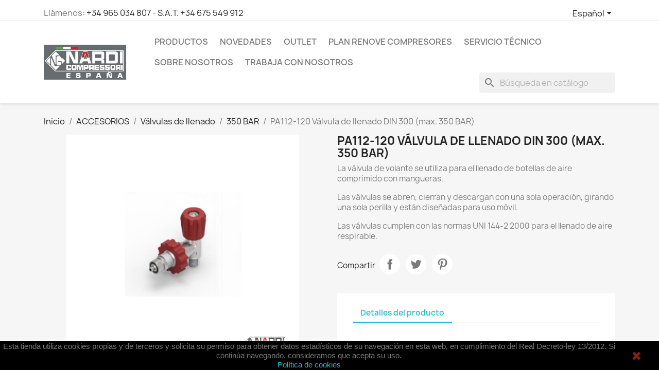

--- FILE ---
content_type: text/html; charset=utf-8
request_url: https://compresoresnardi.es/es/350-bar/156-pa112-120-valvula-de-llenado-din-300-max-350-bar.html
body_size: 19482
content:
<!doctype html>
<html lang="es-ES">

  <head>
    
      
  <meta charset="utf-8">


  <meta http-equiv="x-ua-compatible" content="ie=edge">



  <title>PA112-120 Válvula de llenado DIN 300 (max. 350 BAR)</title>
  
    
  
  <meta name="description" content="Las válvulas se abren, cierran y descargan con una sola operación. Cumplen con las normas UNI 144-2 2000 para el llenado de aire respirable.">
  <meta name="keywords" content="">
        <link rel="canonical" href="https://compresoresnardi.es/es/350-bar/156-pa112-120-valvula-de-llenado-din-300-max-350-bar.html">
    
          <link rel="alternate" href="https://compresoresnardi.es/en/350-bar/156-pa112-120-hand-wheel-valve-din-300-max-350-bar.html" hreflang="en">
          <link rel="alternate" href="https://compresoresnardi.es/es/350-bar/156-pa112-120-valvula-de-llenado-din-300-max-350-bar.html" hreflang="es">
          <link rel="alternate" href="https://compresoresnardi.es/pt/350-bar/156-pa112-120-hand-wheel-valve-din-300-max-350-bar.html" hreflang="pt-pt">
      
  
  
    <script type="application/ld+json">
  {
    "@context": "https://schema.org",
    "@type": "Organization",
    "name" : "Compresores NARDI España y Portugal",
    "url" : "https://compresoresnardi.es/es/"
         ,"logo": {
        "@type": "ImageObject",
        "url":"https://compresoresnardi.es/img/my-shop-logo-1597062996.jpg"
      }
      }
</script>

<script type="application/ld+json">
  {
    "@context": "https://schema.org",
    "@type": "WebPage",
    "isPartOf": {
      "@type": "WebSite",
      "url":  "https://compresoresnardi.es/es/",
      "name": "Compresores NARDI España y Portugal"
    },
    "name": "PA112-120 Válvula de llenado DIN 300 (max. 350 BAR)",
    "url":  "https://compresoresnardi.es/es/350-bar/156-pa112-120-valvula-de-llenado-din-300-max-350-bar.html"
  }
</script>


  <script type="application/ld+json">
    {
      "@context": "https://schema.org",
      "@type": "BreadcrumbList",
      "itemListElement": [
                  {
            "@type": "ListItem",
            "position": 1,
            "name": "Inicio",
            "item": "https://compresoresnardi.es/es/"
          },                  {
            "@type": "ListItem",
            "position": 2,
            "name": "ACCESORIOS",
            "item": "https://compresoresnardi.es/es/17-accesorios"
          },                  {
            "@type": "ListItem",
            "position": 3,
            "name": "Válvulas de llenado",
            "item": "https://compresoresnardi.es/es/35-valvulas-de-llenado"
          },                  {
            "@type": "ListItem",
            "position": 4,
            "name": "350 BAR",
            "item": "https://compresoresnardi.es/es/37-350-bar"
          },                  {
            "@type": "ListItem",
            "position": 5,
            "name": "PA112-120 Válvula de llenado DIN 300 (max. 350 BAR)",
            "item": "https://compresoresnardi.es/es/350-bar/156-pa112-120-valvula-de-llenado-din-300-max-350-bar.html"
          }              ]
    }
  </script>
  
  
  
  <script type="application/ld+json">
  {
    "@context": "https://schema.org/",
    "@type": "Product",
    "name": "PA112-120 Válvula de llenado DIN 300 (max. 350 BAR)",
    "description": "Las válvulas se abren, cierran y descargan con una sola operación. Cumplen con las normas UNI 144-2 2000 para el llenado de aire respirable.",
    "category": "350 BAR",
    "image" :"https://compresoresnardi.es/343-home_default/pa112-120-valvula-de-llenado-din-300-max-350-bar.jpg",    "sku": "156",
    "mpn": "156"
        ,
    "brand": {
      "@type": "Brand",
      "name": "Compresores NARDI España y Portugal"
    }
                  }
</script>

  
  
    
  

  
    <meta property="og:title" content="PA112-120 Válvula de llenado DIN 300 (max. 350 BAR)" />
    <meta property="og:description" content="Las válvulas se abren, cierran y descargan con una sola operación. Cumplen con las normas UNI 144-2 2000 para el llenado de aire respirable." />
    <meta property="og:url" content="https://compresoresnardi.es/es/350-bar/156-pa112-120-valvula-de-llenado-din-300-max-350-bar.html" />
    <meta property="og:site_name" content="Compresores NARDI España y Portugal" />
        



  <meta name="viewport" content="width=device-width, initial-scale=1">



  <link rel="icon" type="image/vnd.microsoft.icon" href="https://compresoresnardi.es/img/favicon.ico?1597128807">
  <link rel="shortcut icon" type="image/x-icon" href="https://compresoresnardi.es/img/favicon.ico?1597128807">



    <link rel="stylesheet" href="https://compresoresnardi.es/themes/classic/assets/css/theme.css" type="text/css" media="all">
  <link rel="stylesheet" href="https://compresoresnardi.es/modules/blockreassurance/views/dist/front.css" type="text/css" media="all">
  <link rel="stylesheet" href="https://compresoresnardi.es/modules/ps_socialfollow/views/css/ps_socialfollow.css" type="text/css" media="all">
  <link rel="stylesheet" href="https://compresoresnardi.es/modules/ps_searchbar/ps_searchbar.css" type="text/css" media="all">
  <link rel="stylesheet" href="https://compresoresnardi.es/js/jquery/ui/themes/base/minified/jquery-ui.min.css" type="text/css" media="all">
  <link rel="stylesheet" href="https://compresoresnardi.es/js/jquery/ui/themes/base/minified/jquery.ui.theme.min.css" type="text/css" media="all">
  <link rel="stylesheet" href="https://compresoresnardi.es/modules/blockwishlist/public/wishlist.css" type="text/css" media="all">
  <link rel="stylesheet" href="https://compresoresnardi.es/modules/ps_imageslider/css/homeslider.css" type="text/css" media="all">




  

  <script type="text/javascript">
        var blockwishlistController = "https:\/\/compresoresnardi.es\/es\/module\/blockwishlist\/action";
        var prestashop = {"cart":{"products":[],"totals":{"total":{"type":"total","label":"Total","amount":0,"value":"0,00\u00a0\u20ac"},"total_including_tax":{"type":"total","label":"Total (impuestos incl.)","amount":0,"value":"0,00\u00a0\u20ac"},"total_excluding_tax":{"type":"total","label":"Total (impuestos excl.)","amount":0,"value":"0,00\u00a0\u20ac"}},"subtotals":{"products":{"type":"products","label":"Subtotal","amount":0,"value":"0,00\u00a0\u20ac"},"discounts":null,"shipping":{"type":"shipping","label":"Transporte","amount":0,"value":""},"tax":{"type":"tax","label":"Impuestos","amount":0,"value":"0,00\u00a0\u20ac"}},"products_count":0,"summary_string":"0 art\u00edculos","vouchers":{"allowed":0,"added":[]},"discounts":[],"minimalPurchase":0,"minimalPurchaseRequired":""},"currency":{"id":2,"name":"Euro","iso_code":"EUR","iso_code_num":"978","sign":"\u20ac"},"customer":{"lastname":null,"firstname":null,"email":null,"birthday":null,"newsletter":null,"newsletter_date_add":null,"optin":null,"website":null,"company":null,"siret":null,"ape":null,"is_logged":false,"gender":{"type":null,"name":null},"addresses":[]},"country":{"id_zone":"1","id_currency":"0","call_prefix":"34","iso_code":"ES","active":"1","contains_states":"1","need_identification_number":"1","need_zip_code":"1","zip_code_format":"NNNNN","display_tax_label":"1","name":"Spain","id":6},"language":{"name":"Espa\u00f1ol (Spanish)","iso_code":"es","locale":"es-ES","language_code":"es","active":"1","is_rtl":"0","date_format_lite":"d\/m\/Y","date_format_full":"d\/m\/Y H:i:s","id":2},"page":{"title":"","canonical":"https:\/\/compresoresnardi.es\/es\/350-bar\/156-pa112-120-valvula-de-llenado-din-300-max-350-bar.html","meta":{"title":"PA112-120 V\u00e1lvula de llenado DIN 300 (max. 350 BAR)","description":"Las v\u00e1lvulas se abren, cierran y descargan con una sola operaci\u00f3n. Cumplen con las normas UNI 144-2 2000 para el llenado de aire respirable.","keywords":"","robots":"index"},"page_name":"product","body_classes":{"lang-es":true,"lang-rtl":false,"country-ES":true,"currency-EUR":true,"layout-full-width":true,"page-product":true,"tax-display-enabled":true,"page-customer-account":false,"product-id-156":true,"product-PA112-120 V\u00e1lvula de llenado DIN 300 (max. 350 BAR)":true,"product-id-category-37":true,"product-id-manufacturer-0":true,"product-id-supplier-0":true,"product-available-for-order":true},"admin_notifications":[],"password-policy":{"feedbacks":{"0":"Muy d\u00e9bil","1":"D\u00e9bil","2":"Promedio","3":"Fuerte","4":"Muy fuerte","Straight rows of keys are easy to guess":"Una serie seguida de teclas de la misma fila es f\u00e1cil de adivinar","Short keyboard patterns are easy to guess":"Los patrones de teclado cortos son f\u00e1ciles de adivinar","Use a longer keyboard pattern with more turns":"Usa un patr\u00f3n de teclado m\u00e1s largo y con m\u00e1s giros","Repeats like \"aaa\" are easy to guess":"Las repeticiones como \u00abaaa\u00bb son f\u00e1ciles de adivinar","Repeats like \"abcabcabc\" are only slightly harder to guess than \"abc\"":"Las repeticiones como \"abcabcabc\" son solo un poco m\u00e1s dif\u00edciles de adivinar que \"abc\"","Sequences like abc or 6543 are easy to guess":"Las secuencias como \"abc\" o \"6543\" son f\u00e1ciles de adivinar","Recent years are easy to guess":"Los a\u00f1os recientes son f\u00e1ciles de adivinar","Dates are often easy to guess":"Las fechas suelen ser f\u00e1ciles de adivinar","This is a top-10 common password":"Esta es una de las 10 contrase\u00f1as m\u00e1s comunes","This is a top-100 common password":"Esta es una de las 100 contrase\u00f1as m\u00e1s comunes","This is a very common password":"Esta contrase\u00f1a es muy com\u00fan","This is similar to a commonly used password":"Esta contrase\u00f1a es similar a otras contrase\u00f1as muy usadas","A word by itself is easy to guess":"Una palabra que por s\u00ed misma es f\u00e1cil de adivinar","Names and surnames by themselves are easy to guess":"Los nombres y apellidos completos son f\u00e1ciles de adivinar","Common names and surnames are easy to guess":"Los nombres comunes y los apellidos son f\u00e1ciles de adivinar","Use a few words, avoid common phrases":"Usa varias palabras, evita frases comunes","No need for symbols, digits, or uppercase letters":"No se necesitan s\u00edmbolos, d\u00edgitos o letras may\u00fasculas","Avoid repeated words and characters":"Evita repetir palabras y caracteres","Avoid sequences":"Evita secuencias","Avoid recent years":"Evita a\u00f1os recientes","Avoid years that are associated with you":"Evita a\u00f1os que puedan asociarse contigo","Avoid dates and years that are associated with you":"Evita a\u00f1os y fechas que puedan asociarse contigo","Capitalization doesn't help very much":"Las may\u00fasculas no ayudan mucho","All-uppercase is almost as easy to guess as all-lowercase":"Todo en may\u00fasculas es casi tan f\u00e1cil de adivinar como en min\u00fasculas","Reversed words aren't much harder to guess":"Las palabras invertidas no son mucho m\u00e1s dif\u00edciles de adivinar","Predictable substitutions like '@' instead of 'a' don't help very much":"Las sustituciones predecibles como usar \"@\" en lugar de \"a\" no ayudan mucho","Add another word or two. Uncommon words are better.":"A\u00f1ade una o dos palabras m\u00e1s. Es mejor usar palabras poco habituales."}}},"shop":{"name":"Compresores NARDI Espa\u00f1a y Portugal","logo":"https:\/\/compresoresnardi.es\/img\/my-shop-logo-1597062996.jpg","stores_icon":"https:\/\/compresoresnardi.es\/img\/logo_stores.png","favicon":"https:\/\/compresoresnardi.es\/img\/favicon.ico"},"core_js_public_path":"\/themes\/","urls":{"base_url":"https:\/\/compresoresnardi.es\/","current_url":"https:\/\/compresoresnardi.es\/es\/350-bar\/156-pa112-120-valvula-de-llenado-din-300-max-350-bar.html","shop_domain_url":"https:\/\/compresoresnardi.es","img_ps_url":"https:\/\/compresoresnardi.es\/img\/","img_cat_url":"https:\/\/compresoresnardi.es\/img\/c\/","img_lang_url":"https:\/\/compresoresnardi.es\/img\/l\/","img_prod_url":"https:\/\/compresoresnardi.es\/img\/p\/","img_manu_url":"https:\/\/compresoresnardi.es\/img\/m\/","img_sup_url":"https:\/\/compresoresnardi.es\/img\/su\/","img_ship_url":"https:\/\/compresoresnardi.es\/img\/s\/","img_store_url":"https:\/\/compresoresnardi.es\/img\/st\/","img_col_url":"https:\/\/compresoresnardi.es\/img\/co\/","img_url":"https:\/\/compresoresnardi.es\/themes\/classic\/assets\/img\/","css_url":"https:\/\/compresoresnardi.es\/themes\/classic\/assets\/css\/","js_url":"https:\/\/compresoresnardi.es\/themes\/classic\/assets\/js\/","pic_url":"https:\/\/compresoresnardi.es\/upload\/","theme_assets":"https:\/\/compresoresnardi.es\/themes\/classic\/assets\/","theme_dir":"https:\/\/compresoresnardi.es\/themes\/classic\/","pages":{"address":"https:\/\/compresoresnardi.es\/es\/direccion","addresses":"https:\/\/compresoresnardi.es\/es\/direcciones","authentication":"https:\/\/compresoresnardi.es\/es\/iniciar-sesion","manufacturer":"https:\/\/compresoresnardi.es\/es\/brands","cart":"https:\/\/compresoresnardi.es\/es\/carrito","category":"https:\/\/compresoresnardi.es\/es\/index.php?controller=category","cms":"https:\/\/compresoresnardi.es\/es\/index.php?controller=cms","contact":"https:\/\/compresoresnardi.es\/es\/contactenos","discount":"https:\/\/compresoresnardi.es\/es\/descuento","guest_tracking":"https:\/\/compresoresnardi.es\/es\/seguimiento-pedido-invitado","history":"https:\/\/compresoresnardi.es\/es\/historial-compra","identity":"https:\/\/compresoresnardi.es\/es\/datos-personales","index":"https:\/\/compresoresnardi.es\/es\/","my_account":"https:\/\/compresoresnardi.es\/es\/mi-cuenta","order_confirmation":"https:\/\/compresoresnardi.es\/es\/confirmacion-pedido","order_detail":"https:\/\/compresoresnardi.es\/es\/index.php?controller=order-detail","order_follow":"https:\/\/compresoresnardi.es\/es\/seguimiento-pedido","order":"https:\/\/compresoresnardi.es\/es\/pedido","order_return":"https:\/\/compresoresnardi.es\/es\/index.php?controller=order-return","order_slip":"https:\/\/compresoresnardi.es\/es\/facturas-abono","pagenotfound":"https:\/\/compresoresnardi.es\/es\/pagina-no-encontrada","password":"https:\/\/compresoresnardi.es\/es\/recuperar-contrase\u00f1a","pdf_invoice":"https:\/\/compresoresnardi.es\/es\/index.php?controller=pdf-invoice","pdf_order_return":"https:\/\/compresoresnardi.es\/es\/index.php?controller=pdf-order-return","pdf_order_slip":"https:\/\/compresoresnardi.es\/es\/index.php?controller=pdf-order-slip","prices_drop":"https:\/\/compresoresnardi.es\/es\/productos-rebajados","product":"https:\/\/compresoresnardi.es\/es\/index.php?controller=product","registration":"https:\/\/compresoresnardi.es\/es\/index.php?controller=registration","search":"https:\/\/compresoresnardi.es\/es\/busqueda","sitemap":"https:\/\/compresoresnardi.es\/es\/mapa del sitio","stores":"https:\/\/compresoresnardi.es\/es\/tiendas","supplier":"https:\/\/compresoresnardi.es\/es\/proveedor","new_products":"https:\/\/compresoresnardi.es\/es\/novedades","brands":"https:\/\/compresoresnardi.es\/es\/brands","register":"https:\/\/compresoresnardi.es\/es\/index.php?controller=registration","order_login":"https:\/\/compresoresnardi.es\/es\/pedido?login=1"},"alternative_langs":{"en":"https:\/\/compresoresnardi.es\/en\/350-bar\/156-pa112-120-hand-wheel-valve-din-300-max-350-bar.html","es":"https:\/\/compresoresnardi.es\/es\/350-bar\/156-pa112-120-valvula-de-llenado-din-300-max-350-bar.html","pt-pt":"https:\/\/compresoresnardi.es\/pt\/350-bar\/156-pa112-120-hand-wheel-valve-din-300-max-350-bar.html"},"actions":{"logout":"https:\/\/compresoresnardi.es\/es\/?mylogout="},"no_picture_image":{"bySize":{"small_default":{"url":"https:\/\/compresoresnardi.es\/img\/p\/es-default-small_default.jpg","width":98,"height":98},"cart_default":{"url":"https:\/\/compresoresnardi.es\/img\/p\/es-default-cart_default.jpg","width":125,"height":125},"home_default":{"url":"https:\/\/compresoresnardi.es\/img\/p\/es-default-home_default.jpg","width":250,"height":250},"medium_default":{"url":"https:\/\/compresoresnardi.es\/img\/p\/es-default-medium_default.jpg","width":452,"height":452},"large_default":{"url":"https:\/\/compresoresnardi.es\/img\/p\/es-default-large_default.jpg","width":800,"height":800}},"small":{"url":"https:\/\/compresoresnardi.es\/img\/p\/es-default-small_default.jpg","width":98,"height":98},"medium":{"url":"https:\/\/compresoresnardi.es\/img\/p\/es-default-home_default.jpg","width":250,"height":250},"large":{"url":"https:\/\/compresoresnardi.es\/img\/p\/es-default-large_default.jpg","width":800,"height":800},"legend":""}},"configuration":{"display_taxes_label":true,"display_prices_tax_incl":false,"is_catalog":true,"show_prices":true,"opt_in":{"partner":false},"quantity_discount":{"type":"discount","label":"Descuento unitario"},"voucher_enabled":0,"return_enabled":0},"field_required":[],"breadcrumb":{"links":[{"title":"Inicio","url":"https:\/\/compresoresnardi.es\/es\/"},{"title":"ACCESORIOS","url":"https:\/\/compresoresnardi.es\/es\/17-accesorios"},{"title":"V\u00e1lvulas de llenado","url":"https:\/\/compresoresnardi.es\/es\/35-valvulas-de-llenado"},{"title":"350 BAR","url":"https:\/\/compresoresnardi.es\/es\/37-350-bar"},{"title":"PA112-120 V\u00e1lvula de llenado DIN 300 (max. 350 BAR)","url":"https:\/\/compresoresnardi.es\/es\/350-bar\/156-pa112-120-valvula-de-llenado-din-300-max-350-bar.html"}],"count":5},"link":{"protocol_link":"https:\/\/","protocol_content":"https:\/\/"},"time":1769108473,"static_token":"fb7ac53042fb250fe3f244262411b135","token":"184832d9ac20d5db58ddaa0d8d440398","debug":false};
        var productsAlreadyTagged = [];
        var psemailsubscription_subscription = "https:\/\/compresoresnardi.es\/es\/module\/ps_emailsubscription\/subscription";
        var psr_icon_color = "#F19D76";
        var removeFromWishlistUrl = "https:\/\/compresoresnardi.es\/es\/module\/blockwishlist\/action?action=deleteProductFromWishlist";
        var wishlistAddProductToCartUrl = "https:\/\/compresoresnardi.es\/es\/module\/blockwishlist\/action?action=addProductToCart";
        var wishlistUrl = "https:\/\/compresoresnardi.es\/es\/module\/blockwishlist\/view";
      </script>



  <script async src="https://www.googletagmanager.com/gtag/js?id=G-NLLD7L4NZ0"></script>
<script>
  window.dataLayer = window.dataLayer || [];
  function gtag(){dataLayer.push(arguments);}
  gtag('js', new Date());
  gtag(
    'config',
    'G-NLLD7L4NZ0',
    {
      'debug_mode':false
      , 'anonymize_ip': true                }
  );
</script>




    
  <meta property="og:type" content="product">
      <meta property="og:image" content="https://compresoresnardi.es/343-large_default/pa112-120-valvula-de-llenado-din-300-max-350-bar.jpg">
  
    
  </head>

  <body id="product" class="lang-es country-es currency-eur layout-full-width page-product tax-display-enabled product-id-156 product-pa112-120-valvula-de-llenado-din-300--max--350-bar product-id-category-37 product-id-manufacturer-0 product-id-supplier-0 product-available-for-order">

    
      
    

    <main>
      
              

      <header id="header">
        
          
  <div class="header-banner">
    
  </div>



  <nav class="header-nav">
    <div class="container">
      <div class="row">
        <div class="hidden-sm-down">
          <div class="col-md-5 col-xs-12">
            <div id="_desktop_contact_link">
  <div id="contact-link">
                Llámenos: <a href='tel:+34965034807-S.A.T.+34675549912'>+34 965 034 807 - S.A.T. +34 675 549 912</a>
      </div>
</div>

          </div>
          <div class="col-md-7 right-nav">
              <div id="_desktop_language_selector">
  <div class="language-selector-wrapper">
    <span id="language-selector-label" class="hidden-md-up">Idioma:</span>
    <div class="language-selector dropdown js-dropdown">
      <button data-toggle="dropdown" class="hidden-sm-down btn-unstyle" aria-haspopup="true" aria-expanded="false" aria-label="Selector desplegable de idioma">
        <span class="expand-more">Español</span>
        <i class="material-icons expand-more">&#xE5C5;</i>
      </button>
      <ul class="dropdown-menu hidden-sm-down" aria-labelledby="language-selector-label">
                  <li >
            <a href="https://compresoresnardi.es/en/350-bar/156-pa112-120-hand-wheel-valve-din-300-max-350-bar.html" class="dropdown-item" data-iso-code="en">English</a>
          </li>
                  <li  class="current" >
            <a href="https://compresoresnardi.es/es/350-bar/156-pa112-120-valvula-de-llenado-din-300-max-350-bar.html" class="dropdown-item" data-iso-code="es">Español</a>
          </li>
                  <li >
            <a href="https://compresoresnardi.es/pt/350-bar/156-pa112-120-hand-wheel-valve-din-300-max-350-bar.html" class="dropdown-item" data-iso-code="pt">Português PT</a>
          </li>
              </ul>
      <select class="link hidden-md-up" aria-labelledby="language-selector-label">
                  <option value="https://compresoresnardi.es/en/350-bar/156-pa112-120-hand-wheel-valve-din-300-max-350-bar.html" data-iso-code="en">
            English
          </option>
                  <option value="https://compresoresnardi.es/es/350-bar/156-pa112-120-valvula-de-llenado-din-300-max-350-bar.html" selected="selected" data-iso-code="es">
            Español
          </option>
                  <option value="https://compresoresnardi.es/pt/350-bar/156-pa112-120-hand-wheel-valve-din-300-max-350-bar.html" data-iso-code="pt">
            Português PT
          </option>
              </select>
    </div>
  </div>
</div>

          </div>
        </div>
        <div class="hidden-md-up text-sm-center mobile">
          <div class="float-xs-left" id="menu-icon">
            <i class="material-icons d-inline">&#xE5D2;</i>
          </div>
          <div class="float-xs-right" id="_mobile_cart"></div>
          <div class="float-xs-right" id="_mobile_user_info"></div>
          <div class="top-logo" id="_mobile_logo"></div>
          <div class="clearfix"></div>
        </div>
      </div>
    </div>
  </nav>



  <div class="header-top">
    <div class="container">
       <div class="row">
        <div class="col-md-2 hidden-sm-down" id="_desktop_logo">
                                    
  <a href="https://compresoresnardi.es/es/">
    <img
      class="logo img-fluid"
      src="https://compresoresnardi.es/img/my-shop-logo-1597062996.jpg"
      alt="Compresores NARDI España y Portugal"
      width="604"
      height="256">
  </a>

                              </div>
        <div class="header-top-right col-md-10 col-sm-12 position-static">
          

<div class="menu js-top-menu position-static hidden-sm-down" id="_desktop_top_menu">
    
          <ul class="top-menu" id="top-menu" data-depth="0">
                    <li class="category" id="category-2">
                          <a
                class="dropdown-item"
                href="https://compresoresnardi.es/es/" data-depth="0"
                              >
                                                                      <span class="float-xs-right hidden-md-up">
                    <span data-target="#top_sub_menu_8228" data-toggle="collapse" class="navbar-toggler collapse-icons">
                      <i class="material-icons add">&#xE313;</i>
                      <i class="material-icons remove">&#xE316;</i>
                    </span>
                  </span>
                                Productos
              </a>
                            <div  class="popover sub-menu js-sub-menu collapse" id="top_sub_menu_8228">
                
          <ul class="top-menu"  data-depth="1">
                    <li class="category" id="category-10">
                          <a
                class="dropdown-item dropdown-submenu"
                href="https://compresoresnardi.es/es/10-buceo-bomberos" data-depth="1"
                              >
                                                                      <span class="float-xs-right hidden-md-up">
                    <span data-target="#top_sub_menu_46942" data-toggle="collapse" class="navbar-toggler collapse-icons">
                      <i class="material-icons add">&#xE313;</i>
                      <i class="material-icons remove">&#xE316;</i>
                    </span>
                  </span>
                                AIRE RESPIRABLE
              </a>
                            <div  class="collapse" id="top_sub_menu_46942">
                
          <ul class="top-menu"  data-depth="2">
                    <li class="category" id="category-19">
                          <a
                class="dropdown-item"
                href="https://compresoresnardi.es/es/19-alta-presion-portatil" data-depth="2"
                              >
                                ALTA Presión Portátil
              </a>
                          </li>
                    <li class="category" id="category-20">
                          <a
                class="dropdown-item"
                href="https://compresoresnardi.es/es/20-alta-presion-insonorizados" data-depth="2"
                              >
                                ALTA Presión Insonorizados
              </a>
                          </li>
                    <li class="category" id="category-54">
                          <a
                class="dropdown-item"
                href="https://compresoresnardi.es/es/54-baja-presion-portatil-buceo" data-depth="2"
                              >
                                BAJA Presión Portátil - Buceo
              </a>
                          </li>
                    <li class="category" id="category-73">
                          <a
                class="dropdown-item"
                href="https://compresoresnardi.es/es/73-nitrox" data-depth="2"
                              >
                                NITROX
              </a>
                          </li>
                    <li class="category" id="category-53">
                          <a
                class="dropdown-item"
                href="https://compresoresnardi.es/es/53-accesorios" data-depth="2"
                              >
                                Accesorios
              </a>
                          </li>
              </ul>
    
              </div>
                          </li>
                    <li class="category" id="category-12">
                          <a
                class="dropdown-item dropdown-submenu"
                href="https://compresoresnardi.es/es/12-buceo-narguile-baja-presion" data-depth="1"
                              >
                                                                      <span class="float-xs-right hidden-md-up">
                    <span data-target="#top_sub_menu_82707" data-toggle="collapse" class="navbar-toggler collapse-icons">
                      <i class="material-icons add">&#xE313;</i>
                      <i class="material-icons remove">&#xE316;</i>
                    </span>
                  </span>
                                BUCEO (NARGUILE) - Baja presión
              </a>
                            <div  class="collapse" id="top_sub_menu_82707">
                
          <ul class="top-menu"  data-depth="2">
                    <li class="category" id="category-26">
                          <a
                class="dropdown-item"
                href="https://compresoresnardi.es/es/26-accesorios-narguile" data-depth="2"
                              >
                                Accesorios
              </a>
                          </li>
              </ul>
    
              </div>
                          </li>
                    <li class="category" id="category-52">
                          <a
                class="dropdown-item dropdown-submenu"
                href="https://compresoresnardi.es/es/52-armario-de-seguridad-carga-botellas" data-depth="1"
                              >
                                ARMARIO DE SEGURIDAD
              </a>
                          </li>
                    <li class="category" id="category-11">
                          <a
                class="dropdown-item dropdown-submenu"
                href="https://compresoresnardi.es/es/11-baja-presion" data-depth="1"
                              >
                                                                      <span class="float-xs-right hidden-md-up">
                    <span data-target="#top_sub_menu_9833" data-toggle="collapse" class="navbar-toggler collapse-icons">
                      <i class="material-icons add">&#xE313;</i>
                      <i class="material-icons remove">&#xE316;</i>
                    </span>
                  </span>
                                BAJA PRESIÓN
              </a>
                            <div  class="collapse" id="top_sub_menu_9833">
                
          <ul class="top-menu"  data-depth="2">
                    <li class="category" id="category-22">
                          <a
                class="dropdown-item"
                href="https://compresoresnardi.es/es/22-electricos-220v" data-depth="2"
                              >
                                Eléctricos 220v
              </a>
                          </li>
                    <li class="category" id="category-23">
                          <a
                class="dropdown-item"
                href="https://compresoresnardi.es/es/23-bateria" data-depth="2"
                              >
                                Batería 12V - 24V
              </a>
                          </li>
                    <li class="category" id="category-24">
                          <a
                class="dropdown-item"
                href="https://compresoresnardi.es/es/24-gasolina" data-depth="2"
                              >
                                Gasolina
              </a>
                          </li>
                    <li class="category" id="category-25">
                          <a
                class="dropdown-item"
                href="https://compresoresnardi.es/es/25-unidades-compresoras" data-depth="2"
                              >
                                Unidades Compresoras
              </a>
                          </li>
              </ul>
    
              </div>
                          </li>
                    <li class="category" id="category-15">
                          <a
                class="dropdown-item dropdown-submenu"
                href="https://compresoresnardi.es/es/15-gnc-cng-gas-natural-biometano-atex" data-depth="1"
                              >
                                                                      <span class="float-xs-right hidden-md-up">
                    <span data-target="#top_sub_menu_44412" data-toggle="collapse" class="navbar-toggler collapse-icons">
                      <i class="material-icons add">&#xE313;</i>
                      <i class="material-icons remove">&#xE316;</i>
                    </span>
                  </span>
                                METANO Y BIOMETANO
              </a>
                            <div  class="collapse" id="top_sub_menu_44412">
                
          <ul class="top-menu"  data-depth="2">
                    <li class="category" id="category-63">
                          <a
                class="dropdown-item"
                href="https://compresoresnardi.es/es/63-gnc-atex" data-depth="2"
                              >
                                GNC ATEX
              </a>
                          </li>
                    <li class="category" id="category-64">
                          <a
                class="dropdown-item"
                href="https://compresoresnardi.es/es/64-booster-cng-atex" data-depth="2"
                              >
                                BOOSTER CNG ATEX
              </a>
                          </li>
              </ul>
    
              </div>
                          </li>
                    <li class="category" id="category-14">
                          <a
                class="dropdown-item dropdown-submenu"
                href="https://compresoresnardi.es/es/14-compresores-de-nitrogeno" data-depth="1"
                              >
                                                                      <span class="float-xs-right hidden-md-up">
                    <span data-target="#top_sub_menu_39472" data-toggle="collapse" class="navbar-toggler collapse-icons">
                      <i class="material-icons add">&#xE313;</i>
                      <i class="material-icons remove">&#xE316;</i>
                    </span>
                  </span>
                                NITROGENO - BOOSTER
              </a>
                            <div  class="collapse" id="top_sub_menu_39472">
                
          <ul class="top-menu"  data-depth="2">
                    <li class="category" id="category-61">
                          <a
                class="dropdown-item"
                href="https://compresoresnardi.es/es/61-booster-40-60-80-bar" data-depth="2"
                              >
                                Booster 40 - 60 - 80 Bar
              </a>
                          </li>
                    <li class="category" id="category-62">
                          <a
                class="dropdown-item"
                href="https://compresoresnardi.es/es/62-booster-hasta-425-bar" data-depth="2"
                              >
                                Booster hasta 425 Bar
              </a>
                          </li>
              </ul>
    
              </div>
                          </li>
                    <li class="category" id="category-16">
                          <a
                class="dropdown-item dropdown-submenu"
                href="https://compresoresnardi.es/es/16-dental-medica" data-depth="1"
                              >
                                                                      <span class="float-xs-right hidden-md-up">
                    <span data-target="#top_sub_menu_12255" data-toggle="collapse" class="navbar-toggler collapse-icons">
                      <i class="material-icons add">&#xE313;</i>
                      <i class="material-icons remove">&#xE316;</i>
                    </span>
                  </span>
                                LÍNEA MÉDICA
              </a>
                            <div  class="collapse" id="top_sub_menu_12255">
                
          <ul class="top-menu"  data-depth="2">
                    <li class="category" id="category-28">
                          <a
                class="dropdown-item"
                href="https://compresoresnardi.es/es/28-linea-estandar" data-depth="2"
                              >
                                Línea estándar
              </a>
                          </li>
                    <li class="category" id="category-29">
                          <a
                class="dropdown-item"
                href="https://compresoresnardi.es/es/29-multi-power-line" data-depth="2"
                              >
                                Multi-Power Line
              </a>
                          </li>
                    <li class="category" id="category-30">
                          <a
                class="dropdown-item"
                href="https://compresoresnardi.es/es/30-unidades-de-bombeo" data-depth="2"
                              >
                                Unidades de Bombeo
              </a>
                          </li>
                    <li class="category" id="category-31">
                          <a
                class="dropdown-item"
                href="https://compresoresnardi.es/es/31-secadores" data-depth="2"
                              >
                                Secadores
              </a>
                          </li>
                    <li class="category" id="category-40">
                          <a
                class="dropdown-item"
                href="https://compresoresnardi.es/es/40-cad-cam-fresadoras" data-depth="2"
                              >
                                CAD CAM
              </a>
                          </li>
              </ul>
    
              </div>
                          </li>
                    <li class="category" id="category-41">
                          <a
                class="dropdown-item dropdown-submenu"
                href="https://compresoresnardi.es/es/41-paintball" data-depth="1"
                              >
                                PAINTBALL
              </a>
                          </li>
                    <li class="category" id="category-13">
                          <a
                class="dropdown-item dropdown-submenu"
                href="https://compresoresnardi.es/es/13-linea-industrial" data-depth="1"
                              >
                                                                      <span class="float-xs-right hidden-md-up">
                    <span data-target="#top_sub_menu_44483" data-toggle="collapse" class="navbar-toggler collapse-icons">
                      <i class="material-icons add">&#xE313;</i>
                      <i class="material-icons remove">&#xE316;</i>
                    </span>
                  </span>
                                LÍNEA INDUSTRIAL
              </a>
                            <div  class="collapse" id="top_sub_menu_44483">
                
          <ul class="top-menu"  data-depth="2">
                    <li class="category" id="category-27">
                          <a
                class="dropdown-item"
                href="https://compresoresnardi.es/es/27-aire-industrial-alta-presion-425-bar" data-depth="2"
                              >
                                Alta presión hasta 425 bar
              </a>
                          </li>
                    <li class="category" id="category-72">
                          <a
                class="dropdown-item"
                href="https://compresoresnardi.es/es/72-cm-40-60-80-bar" data-depth="2"
                              >
                                Media presión CM 40 - 60 - 80 Bar
              </a>
                          </li>
              </ul>
    
              </div>
                          </li>
                    <li class="category" id="category-17">
                          <a
                class="dropdown-item dropdown-submenu"
                href="https://compresoresnardi.es/es/17-accesorios" data-depth="1"
                              >
                                                                      <span class="float-xs-right hidden-md-up">
                    <span data-target="#top_sub_menu_19317" data-toggle="collapse" class="navbar-toggler collapse-icons">
                      <i class="material-icons add">&#xE313;</i>
                      <i class="material-icons remove">&#xE316;</i>
                    </span>
                  </span>
                                ACCESORIOS
              </a>
                            <div  class="collapse" id="top_sub_menu_19317">
                
          <ul class="top-menu"  data-depth="2">
                    <li class="category" id="category-32">
                          <a
                class="dropdown-item"
                href="https://compresoresnardi.es/es/32-almacenamiento" data-depth="2"
                              >
                                Almacenamiento
              </a>
                          </li>
                    <li class="category" id="category-55">
                          <a
                class="dropdown-item"
                href="https://compresoresnardi.es/es/55-filtros" data-depth="2"
                              >
                                                                      <span class="float-xs-right hidden-md-up">
                    <span data-target="#top_sub_menu_58278" data-toggle="collapse" class="navbar-toggler collapse-icons">
                      <i class="material-icons add">&#xE313;</i>
                      <i class="material-icons remove">&#xE316;</i>
                    </span>
                  </span>
                                Filtros
              </a>
                            <div  class="collapse" id="top_sub_menu_58278">
                
          <ul class="top-menu"  data-depth="3">
                    <li class="category" id="category-56">
                          <a
                class="dropdown-item"
                href="https://compresoresnardi.es/es/56-narguile" data-depth="3"
                              >
                                Narguile
              </a>
                          </li>
                    <li class="category" id="category-57">
                          <a
                class="dropdown-item"
                href="https://compresoresnardi.es/es/57-atlantic" data-depth="3"
                              >
                                Atlantic
              </a>
                          </li>
                    <li class="category" id="category-58">
                          <a
                class="dropdown-item"
                href="https://compresoresnardi.es/es/58-pac1" data-depth="3"
                              >
                                PAC1
              </a>
                          </li>
                    <li class="category" id="category-59">
                          <a
                class="dropdown-item"
                href="https://compresoresnardi.es/es/59-pac2-" data-depth="3"
                              >
                                PAC2
              </a>
                          </li>
                    <li class="category" id="category-60">
                          <a
                class="dropdown-item"
                href="https://compresoresnardi.es/es/60-pac3" data-depth="3"
                              >
                                PAC3
              </a>
                          </li>
              </ul>
    
              </div>
                          </li>
                    <li class="category" id="category-39">
                          <a
                class="dropdown-item"
                href="https://compresoresnardi.es/es/39-mixer-tt-mix-nitrox-trimix" data-depth="2"
                              >
                                MIXER - TT-MIX - NITROX TRIMIX
              </a>
                          </li>
                    <li class="category" id="category-33">
                          <a
                class="dropdown-item"
                href="https://compresoresnardi.es/es/33-paneles-de-llenado" data-depth="2"
                              >
                                Paneles de llenado
              </a>
                          </li>
                    <li class="category" id="category-35">
                          <a
                class="dropdown-item"
                href="https://compresoresnardi.es/es/35-valvulas-de-llenado" data-depth="2"
                              >
                                                                      <span class="float-xs-right hidden-md-up">
                    <span data-target="#top_sub_menu_19903" data-toggle="collapse" class="navbar-toggler collapse-icons">
                      <i class="material-icons add">&#xE313;</i>
                      <i class="material-icons remove">&#xE316;</i>
                    </span>
                  </span>
                                Válvulas de llenado
              </a>
                            <div  class="collapse" id="top_sub_menu_19903">
                
          <ul class="top-menu"  data-depth="3">
                    <li class="category" id="category-36">
                          <a
                class="dropdown-item"
                href="https://compresoresnardi.es/es/36-nitrox" data-depth="3"
                              >
                                NITROX
              </a>
                          </li>
                    <li class="category" id="category-37">
                          <a
                class="dropdown-item"
                href="https://compresoresnardi.es/es/37-350-bar" data-depth="3"
                              >
                                350 BAR
              </a>
                          </li>
                    <li class="category" id="category-38">
                          <a
                class="dropdown-item"
                href="https://compresoresnardi.es/es/38-250-bar" data-depth="3"
                              >
                                250 BAR
              </a>
                          </li>
              </ul>
    
              </div>
                          </li>
              </ul>
    
              </div>
                          </li>
                    <li class="category" id="category-18">
                          <a
                class="dropdown-item dropdown-submenu"
                href="https://compresoresnardi.es/es/18-repuestos-nardi" data-depth="1"
                              >
                                REPUESTOS NARDI
              </a>
                          </li>
                    <li class="category" id="category-42">
                          <a
                class="dropdown-item dropdown-submenu"
                href="https://compresoresnardi.es/es/42-mantenimiento" data-depth="1"
                              >
                                                                      <span class="float-xs-right hidden-md-up">
                    <span data-target="#top_sub_menu_77880" data-toggle="collapse" class="navbar-toggler collapse-icons">
                      <i class="material-icons add">&#xE313;</i>
                      <i class="material-icons remove">&#xE316;</i>
                    </span>
                  </span>
                                MANTENIMIENTO
              </a>
                            <div  class="collapse" id="top_sub_menu_77880">
                
          <ul class="top-menu"  data-depth="2">
                    <li class="category" id="category-43">
                          <a
                class="dropdown-item"
                href="https://compresoresnardi.es/es/43-aire-respirable" data-depth="2"
                              >
                                                                      <span class="float-xs-right hidden-md-up">
                    <span data-target="#top_sub_menu_1373" data-toggle="collapse" class="navbar-toggler collapse-icons">
                      <i class="material-icons add">&#xE313;</i>
                      <i class="material-icons remove">&#xE316;</i>
                    </span>
                  </span>
                                AIRE RESPIRABLE
              </a>
                            <div  class="collapse" id="top_sub_menu_1373">
                
          <ul class="top-menu"  data-depth="3">
                    <li class="category" id="category-44">
                          <a
                class="dropdown-item"
                href="https://compresoresnardi.es/es/44-atlantic" data-depth="3"
                              >
                                ATLANTIC
              </a>
                          </li>
                    <li class="category" id="category-45">
                          <a
                class="dropdown-item"
                href="https://compresoresnardi.es/es/45-pacific-e-p-c-m-mx" data-depth="3"
                              >
                                PACIFIC E-P-C-M-MX
              </a>
                          </li>
              </ul>
    
              </div>
                          </li>
                    <li class="category" id="category-50">
                          <a
                class="dropdown-item"
                href="https://compresoresnardi.es/es/50-booster" data-depth="2"
                              >
                                BOOSTER
              </a>
                          </li>
                    <li class="category" id="category-51">
                          <a
                class="dropdown-item"
                href="https://compresoresnardi.es/es/51-cng" data-depth="2"
                              >
                                CNG
              </a>
                          </li>
              </ul>
    
              </div>
                          </li>
              </ul>
    
              </div>
                          </li>
                    <li class="cms-page" id="cms-page-10">
                          <a
                class="dropdown-item"
                href="https://compresoresnardi.es/es/content/10-novedades" data-depth="0"
                              >
                                NOVEDADES
              </a>
                          </li>
                    <li class="cms-page" id="cms-page-8">
                          <a
                class="dropdown-item"
                href="https://compresoresnardi.es/es/content/8-ocasion-outlet" data-depth="0"
                              >
                                OUTLET
              </a>
                          </li>
                    <li class="cms-page" id="cms-page-6">
                          <a
                class="dropdown-item"
                href="https://compresoresnardi.es/es/content/6-plan-renove-compresores" data-depth="0"
                              >
                                Plan RENOVE Compresores
              </a>
                          </li>
                    <li class="cms-page" id="cms-page-12">
                          <a
                class="dropdown-item"
                href="https://compresoresnardi.es/es/content/12-servicio-tecnico-nardi" data-depth="0"
                              >
                                Servicio técnico
              </a>
                          </li>
                    <li class="cms-page" id="cms-page-9">
                          <a
                class="dropdown-item"
                href="https://compresoresnardi.es/es/content/9-sobre-nosotros" data-depth="0"
                              >
                                SOBRE NOSOTROS
              </a>
                          </li>
                    <li class="cms-page" id="cms-page-7">
                          <a
                class="dropdown-item"
                href="https://compresoresnardi.es/es/content/7-trabaja-con-nosotros" data-depth="0"
                              >
                                TRABAJA CON NOSOTROS
              </a>
                          </li>
              </ul>
    
    <div class="clearfix"></div>
</div>
<div id="search_widget" class="search-widgets" data-search-controller-url="//compresoresnardi.es/es/busqueda">
  <form method="get" action="//compresoresnardi.es/es/busqueda">
    <input type="hidden" name="controller" value="search">
    <i class="material-icons search" aria-hidden="true">search</i>
    <input type="text" name="s" value="" placeholder="Búsqueda en catálogo" aria-label="Buscar">
    <i class="material-icons clear" aria-hidden="true">clear</i>
  </form>
</div>

        </div>
      </div>
      <div id="mobile_top_menu_wrapper" class="row hidden-md-up" style="display:none;">
        <div class="js-top-menu mobile" id="_mobile_top_menu"></div>
        <div class="js-top-menu-bottom">
          <div id="_mobile_currency_selector"></div>
          <div id="_mobile_language_selector"></div>
          <div id="_mobile_contact_link"></div>
        </div>
      </div>
    </div>
  </div>
  

        
      </header>

      <section id="wrapper">
        
          
<aside id="notifications">
  <div class="notifications-container container">
    
    
    
      </div>
</aside>
        

        
        <div class="container">
          
            <nav data-depth="5" class="breadcrumb">
  <ol>
    
              
          <li>
                          <a href="https://compresoresnardi.es/es/"><span>Inicio</span></a>
                      </li>
        
              
          <li>
                          <a href="https://compresoresnardi.es/es/17-accesorios"><span>ACCESORIOS</span></a>
                      </li>
        
              
          <li>
                          <a href="https://compresoresnardi.es/es/35-valvulas-de-llenado"><span>Válvulas de llenado</span></a>
                      </li>
        
              
          <li>
                          <a href="https://compresoresnardi.es/es/37-350-bar"><span>350 BAR</span></a>
                      </li>
        
              
          <li>
                          <span>PA112-120 Válvula de llenado DIN 300 (max. 350 BAR)</span>
                      </li>
        
          
  </ol>
</nav>
          

          <div class="row">
            

            
  <div id="content-wrapper" class="js-content-wrapper col-xs-12">
    
    

  <section id="main">
    <meta content="https://compresoresnardi.es/es/350-bar/156-pa112-120-valvula-de-llenado-din-300-max-350-bar.html">

    <div class="row product-container js-product-container">
      <div class="col-md-6">
        
          <section class="page-content" id="content">
            
              
    <ul class="product-flags js-product-flags">
            </ul>


              
                <div class="images-container js-images-container">
  
    <div class="product-cover">
              <picture>
                              <img
            class="js-qv-product-cover img-fluid"
            src="https://compresoresnardi.es/343-large_default/pa112-120-valvula-de-llenado-din-300-max-350-bar.jpg"
                          alt="PA112-120 Válvula de llenado DIN 300 (max. 350 BAR)"
              title="PA112-120 Válvula de llenado DIN 300 (max. 350 BAR)"
                        loading="lazy"
            width="800"
            height="800"
          >
        </picture>
        <div class="layer hidden-sm-down" data-toggle="modal" data-target="#product-modal">
          <i class="material-icons zoom-in">search</i>
        </div>
          </div>
  

  
    <div class="js-qv-mask mask">
      <ul class="product-images js-qv-product-images">
                  <li class="thumb-container js-thumb-container">
            <picture>
                                          <img
                class="thumb js-thumb  selected js-thumb-selected "
                data-image-medium-src="https://compresoresnardi.es/343-medium_default/pa112-120-valvula-de-llenado-din-300-max-350-bar.jpg"
                data-image-medium-sources="{&quot;jpg&quot;:&quot;https:\/\/compresoresnardi.es\/343-medium_default\/pa112-120-valvula-de-llenado-din-300-max-350-bar.jpg&quot;}"                data-image-large-src="https://compresoresnardi.es/343-large_default/pa112-120-valvula-de-llenado-din-300-max-350-bar.jpg"
                data-image-large-sources="{&quot;jpg&quot;:&quot;https:\/\/compresoresnardi.es\/343-large_default\/pa112-120-valvula-de-llenado-din-300-max-350-bar.jpg&quot;}"                src="https://compresoresnardi.es/343-small_default/pa112-120-valvula-de-llenado-din-300-max-350-bar.jpg"
                                  alt="PA112-120 Válvula de llenado DIN 300 (max. 350 BAR)"
                  title="PA112-120 Válvula de llenado DIN 300 (max. 350 BAR)"
                                loading="lazy"
                width="98"
                height="98"
              >
            </picture>
          </li>
                  <li class="thumb-container js-thumb-container">
            <picture>
                                          <img
                class="thumb js-thumb "
                data-image-medium-src="https://compresoresnardi.es/341-medium_default/pa112-120-valvula-de-llenado-din-300-max-350-bar.jpg"
                data-image-medium-sources="{&quot;jpg&quot;:&quot;https:\/\/compresoresnardi.es\/341-medium_default\/pa112-120-valvula-de-llenado-din-300-max-350-bar.jpg&quot;}"                data-image-large-src="https://compresoresnardi.es/341-large_default/pa112-120-valvula-de-llenado-din-300-max-350-bar.jpg"
                data-image-large-sources="{&quot;jpg&quot;:&quot;https:\/\/compresoresnardi.es\/341-large_default\/pa112-120-valvula-de-llenado-din-300-max-350-bar.jpg&quot;}"                src="https://compresoresnardi.es/341-small_default/pa112-120-valvula-de-llenado-din-300-max-350-bar.jpg"
                                  alt="PA112-120 Válvula de llenado DIN 300 (max. 350 BAR)"
                  title="PA112-120 Válvula de llenado DIN 300 (max. 350 BAR)"
                                loading="lazy"
                width="98"
                height="98"
              >
            </picture>
          </li>
              </ul>
    </div>
  

</div>
              
              <div class="scroll-box-arrows">
                <i class="material-icons left">&#xE314;</i>
                <i class="material-icons right">&#xE315;</i>
              </div>

            
          </section>
        
        </div>
        <div class="col-md-6">
          
            
              <h1 class="h1">PA112-120 Válvula de llenado DIN 300 (max. 350 BAR)</h1>
            
          
          
                      

          <div class="product-information">
            
              <div id="product-description-short-156" class="product-description"><p>La válvula de volante se utiliza para el llenado de botellas de aire comprimido con mangueras.</p>
<p>Las válvulas se abren, cierran y descargan con una sola operación, girando una sola perilla y están diseñadas para uso móvil.</p>
<p>Las válvulas cumplen con las normas UNI 144-2 2000 para el llenado de aire respirable.</p></div>
            

            
            <div class="product-actions js-product-actions">
              
                <form action="https://compresoresnardi.es/es/carrito" method="post" id="add-to-cart-or-refresh">
                  <input type="hidden" name="token" value="fb7ac53042fb250fe3f244262411b135">
                  <input type="hidden" name="id_product" value="156" id="product_page_product_id">
                  <input type="hidden" name="id_customization" value="0" id="product_customization_id" class="js-product-customization-id">

                  
                    <div class="product-variants js-product-variants">
  </div>
                  

                  
                                      

                  
                    <section class="product-discounts js-product-discounts">
  </section>
                  

                  
                    <div class="product-add-to-cart js-product-add-to-cart">
  </div>
                  

                  
                    <div class="product-additional-info js-product-additional-info">
  

      <div class="social-sharing">
      <span>Compartir</span>
      <ul>
                  <li class="facebook icon-gray"><a href="https://www.facebook.com/sharer.php?u=https%3A%2F%2Fcompresoresnardi.es%2Fes%2F350-bar%2F156-pa112-120-valvula-de-llenado-din-300-max-350-bar.html" class="text-hide" title="Compartir" target="_blank" rel="noopener noreferrer">Compartir</a></li>
                  <li class="twitter icon-gray"><a href="https://twitter.com/intent/tweet?text=PA112-120+V%C3%A1lvula+de+llenado+DIN+300+%28max.+350+BAR%29 https%3A%2F%2Fcompresoresnardi.es%2Fes%2F350-bar%2F156-pa112-120-valvula-de-llenado-din-300-max-350-bar.html" class="text-hide" title="Tuitear" target="_blank" rel="noopener noreferrer">Tuitear</a></li>
                  <li class="pinterest icon-gray"><a href="https://www.pinterest.com/pin/create/button/?url=https%3A%2F%2Fcompresoresnardi.es%2Fes%2F350-bar%2F156-pa112-120-valvula-de-llenado-din-300-max-350-bar.html/&amp;media=https%3A%2F%2Fcompresoresnardi.es%2F343%2Fpa112-120-valvula-de-llenado-din-300-max-350-bar.jpg&amp;description=PA112-120+V%C3%A1lvula+de+llenado+DIN+300+%28max.+350+BAR%29" class="text-hide" title="Pinterest" target="_blank" rel="noopener noreferrer">Pinterest</a></li>
              </ul>
    </div>
  

</div>
                  

                                    
                </form>
              

            </div>

            
              
            

            
              <div class="tabs">
                <ul class="nav nav-tabs" role="tablist">
                                    <li class="nav-item">
                    <a
                      class="nav-link active js-product-nav-active"
                      data-toggle="tab"
                      href="#product-details"
                      role="tab"
                      aria-controls="product-details"
                       aria-selected="true">Detalles del producto</a>
                  </li>
                                                    </ul>

                <div class="tab-content" id="tab-content">
                 <div class="tab-pane fade in" id="description" role="tabpanel">
                   
                     <div class="product-description"></div>
                   
                 </div>

                 
                   <div class="js-product-details tab-pane fade in active"
     id="product-details"
     data-product="{&quot;id_shop_default&quot;:&quot;1&quot;,&quot;id_manufacturer&quot;:&quot;0&quot;,&quot;id_supplier&quot;:&quot;0&quot;,&quot;reference&quot;:&quot;&quot;,&quot;is_virtual&quot;:&quot;0&quot;,&quot;delivery_in_stock&quot;:&quot;&quot;,&quot;delivery_out_stock&quot;:&quot;&quot;,&quot;id_category_default&quot;:&quot;37&quot;,&quot;on_sale&quot;:&quot;0&quot;,&quot;online_only&quot;:&quot;0&quot;,&quot;ecotax&quot;:0,&quot;minimal_quantity&quot;:&quot;1&quot;,&quot;low_stock_threshold&quot;:&quot;0&quot;,&quot;low_stock_alert&quot;:&quot;0&quot;,&quot;price&quot;:&quot;0,00\u00a0\u20ac&quot;,&quot;unity&quot;:&quot;&quot;,&quot;unit_price&quot;:&quot;&quot;,&quot;unit_price_ratio&quot;:0,&quot;additional_shipping_cost&quot;:&quot;0.000000&quot;,&quot;customizable&quot;:&quot;0&quot;,&quot;text_fields&quot;:&quot;0&quot;,&quot;uploadable_files&quot;:&quot;0&quot;,&quot;active&quot;:&quot;1&quot;,&quot;redirect_type&quot;:&quot;301-category&quot;,&quot;id_type_redirected&quot;:&quot;0&quot;,&quot;available_for_order&quot;:&quot;1&quot;,&quot;available_date&quot;:&quot;0000-00-00&quot;,&quot;show_condition&quot;:&quot;0&quot;,&quot;condition&quot;:&quot;new&quot;,&quot;show_price&quot;:&quot;1&quot;,&quot;indexed&quot;:&quot;1&quot;,&quot;visibility&quot;:&quot;both&quot;,&quot;cache_default_attribute&quot;:&quot;0&quot;,&quot;advanced_stock_management&quot;:&quot;0&quot;,&quot;date_add&quot;:&quot;2020-09-23 14:37:12&quot;,&quot;date_upd&quot;:&quot;2020-09-23 14:54:28&quot;,&quot;pack_stock_type&quot;:&quot;3&quot;,&quot;meta_description&quot;:&quot;Las v\u00e1lvulas se abren, cierran y descargan con una sola operaci\u00f3n. Cumplen con las normas UNI 144-2 2000 para el llenado de aire respirable.&quot;,&quot;meta_keywords&quot;:&quot;&quot;,&quot;meta_title&quot;:&quot;&quot;,&quot;link_rewrite&quot;:&quot;pa112-120-valvula-de-llenado-din-300-max-350-bar&quot;,&quot;name&quot;:&quot;PA112-120 V\u00e1lvula de llenado DIN 300 (max. 350 BAR)&quot;,&quot;description&quot;:&quot;&quot;,&quot;description_short&quot;:&quot;&lt;p&gt;La v\u00e1lvula de volante se utiliza para el llenado de botellas de aire comprimido con mangueras.&lt;\/p&gt;\n&lt;p&gt;Las v\u00e1lvulas se abren, cierran y descargan con una sola operaci\u00f3n, girando una sola perilla y est\u00e1n dise\u00f1adas para uso m\u00f3vil.&lt;\/p&gt;\n&lt;p&gt;Las v\u00e1lvulas cumplen con las normas UNI 144-2 2000 para el llenado de aire respirable.&lt;\/p&gt;&quot;,&quot;available_now&quot;:&quot;&quot;,&quot;available_later&quot;:&quot;&quot;,&quot;id&quot;:156,&quot;id_product&quot;:156,&quot;out_of_stock&quot;:2,&quot;new&quot;:0,&quot;id_product_attribute&quot;:&quot;0&quot;,&quot;quantity_wanted&quot;:1,&quot;extraContent&quot;:[],&quot;allow_oosp&quot;:true,&quot;category&quot;:&quot;350-bar&quot;,&quot;category_name&quot;:&quot;350 BAR&quot;,&quot;link&quot;:&quot;https:\/\/compresoresnardi.es\/es\/350-bar\/156-pa112-120-valvula-de-llenado-din-300-max-350-bar.html&quot;,&quot;manufacturer_name&quot;:null,&quot;attribute_price&quot;:0,&quot;price_tax_exc&quot;:0,&quot;price_without_reduction&quot;:0,&quot;reduction&quot;:0,&quot;specific_prices&quot;:[],&quot;quantity&quot;:0,&quot;quantity_all_versions&quot;:0,&quot;id_image&quot;:&quot;es-default&quot;,&quot;features&quot;:[],&quot;attachments&quot;:[],&quot;virtual&quot;:0,&quot;pack&quot;:0,&quot;packItems&quot;:[],&quot;nopackprice&quot;:0,&quot;customization_required&quot;:false,&quot;rate&quot;:0,&quot;tax_name&quot;:&quot;&quot;,&quot;ecotax_rate&quot;:0,&quot;customizations&quot;:{&quot;fields&quot;:[]},&quot;id_customization&quot;:0,&quot;is_customizable&quot;:false,&quot;show_quantities&quot;:false,&quot;quantity_label&quot;:&quot;Art\u00edculo&quot;,&quot;quantity_discounts&quot;:[],&quot;customer_group_discount&quot;:0,&quot;images&quot;:[{&quot;cover&quot;:&quot;1&quot;,&quot;id_image&quot;:&quot;343&quot;,&quot;legend&quot;:&quot;PA112-120 V\u00e1lvula de llenado DIN 300 (max. 350 BAR)&quot;,&quot;position&quot;:&quot;1&quot;,&quot;bySize&quot;:{&quot;small_default&quot;:{&quot;url&quot;:&quot;https:\/\/compresoresnardi.es\/343-small_default\/pa112-120-valvula-de-llenado-din-300-max-350-bar.jpg&quot;,&quot;width&quot;:98,&quot;height&quot;:98,&quot;sources&quot;:{&quot;jpg&quot;:&quot;https:\/\/compresoresnardi.es\/343-small_default\/pa112-120-valvula-de-llenado-din-300-max-350-bar.jpg&quot;}},&quot;cart_default&quot;:{&quot;url&quot;:&quot;https:\/\/compresoresnardi.es\/343-cart_default\/pa112-120-valvula-de-llenado-din-300-max-350-bar.jpg&quot;,&quot;width&quot;:125,&quot;height&quot;:125,&quot;sources&quot;:{&quot;jpg&quot;:&quot;https:\/\/compresoresnardi.es\/343-cart_default\/pa112-120-valvula-de-llenado-din-300-max-350-bar.jpg&quot;}},&quot;home_default&quot;:{&quot;url&quot;:&quot;https:\/\/compresoresnardi.es\/343-home_default\/pa112-120-valvula-de-llenado-din-300-max-350-bar.jpg&quot;,&quot;width&quot;:250,&quot;height&quot;:250,&quot;sources&quot;:{&quot;jpg&quot;:&quot;https:\/\/compresoresnardi.es\/343-home_default\/pa112-120-valvula-de-llenado-din-300-max-350-bar.jpg&quot;}},&quot;medium_default&quot;:{&quot;url&quot;:&quot;https:\/\/compresoresnardi.es\/343-medium_default\/pa112-120-valvula-de-llenado-din-300-max-350-bar.jpg&quot;,&quot;width&quot;:452,&quot;height&quot;:452,&quot;sources&quot;:{&quot;jpg&quot;:&quot;https:\/\/compresoresnardi.es\/343-medium_default\/pa112-120-valvula-de-llenado-din-300-max-350-bar.jpg&quot;}},&quot;large_default&quot;:{&quot;url&quot;:&quot;https:\/\/compresoresnardi.es\/343-large_default\/pa112-120-valvula-de-llenado-din-300-max-350-bar.jpg&quot;,&quot;width&quot;:800,&quot;height&quot;:800,&quot;sources&quot;:{&quot;jpg&quot;:&quot;https:\/\/compresoresnardi.es\/343-large_default\/pa112-120-valvula-de-llenado-din-300-max-350-bar.jpg&quot;}}},&quot;small&quot;:{&quot;url&quot;:&quot;https:\/\/compresoresnardi.es\/343-small_default\/pa112-120-valvula-de-llenado-din-300-max-350-bar.jpg&quot;,&quot;width&quot;:98,&quot;height&quot;:98,&quot;sources&quot;:{&quot;jpg&quot;:&quot;https:\/\/compresoresnardi.es\/343-small_default\/pa112-120-valvula-de-llenado-din-300-max-350-bar.jpg&quot;}},&quot;medium&quot;:{&quot;url&quot;:&quot;https:\/\/compresoresnardi.es\/343-home_default\/pa112-120-valvula-de-llenado-din-300-max-350-bar.jpg&quot;,&quot;width&quot;:250,&quot;height&quot;:250,&quot;sources&quot;:{&quot;jpg&quot;:&quot;https:\/\/compresoresnardi.es\/343-home_default\/pa112-120-valvula-de-llenado-din-300-max-350-bar.jpg&quot;}},&quot;large&quot;:{&quot;url&quot;:&quot;https:\/\/compresoresnardi.es\/343-large_default\/pa112-120-valvula-de-llenado-din-300-max-350-bar.jpg&quot;,&quot;width&quot;:800,&quot;height&quot;:800,&quot;sources&quot;:{&quot;jpg&quot;:&quot;https:\/\/compresoresnardi.es\/343-large_default\/pa112-120-valvula-de-llenado-din-300-max-350-bar.jpg&quot;}},&quot;associatedVariants&quot;:[]},{&quot;cover&quot;:null,&quot;id_image&quot;:&quot;341&quot;,&quot;legend&quot;:&quot;PA112-120 V\u00e1lvula de llenado DIN 300 (max. 350 BAR)&quot;,&quot;position&quot;:&quot;2&quot;,&quot;bySize&quot;:{&quot;small_default&quot;:{&quot;url&quot;:&quot;https:\/\/compresoresnardi.es\/341-small_default\/pa112-120-valvula-de-llenado-din-300-max-350-bar.jpg&quot;,&quot;width&quot;:98,&quot;height&quot;:98,&quot;sources&quot;:{&quot;jpg&quot;:&quot;https:\/\/compresoresnardi.es\/341-small_default\/pa112-120-valvula-de-llenado-din-300-max-350-bar.jpg&quot;}},&quot;cart_default&quot;:{&quot;url&quot;:&quot;https:\/\/compresoresnardi.es\/341-cart_default\/pa112-120-valvula-de-llenado-din-300-max-350-bar.jpg&quot;,&quot;width&quot;:125,&quot;height&quot;:125,&quot;sources&quot;:{&quot;jpg&quot;:&quot;https:\/\/compresoresnardi.es\/341-cart_default\/pa112-120-valvula-de-llenado-din-300-max-350-bar.jpg&quot;}},&quot;home_default&quot;:{&quot;url&quot;:&quot;https:\/\/compresoresnardi.es\/341-home_default\/pa112-120-valvula-de-llenado-din-300-max-350-bar.jpg&quot;,&quot;width&quot;:250,&quot;height&quot;:250,&quot;sources&quot;:{&quot;jpg&quot;:&quot;https:\/\/compresoresnardi.es\/341-home_default\/pa112-120-valvula-de-llenado-din-300-max-350-bar.jpg&quot;}},&quot;medium_default&quot;:{&quot;url&quot;:&quot;https:\/\/compresoresnardi.es\/341-medium_default\/pa112-120-valvula-de-llenado-din-300-max-350-bar.jpg&quot;,&quot;width&quot;:452,&quot;height&quot;:452,&quot;sources&quot;:{&quot;jpg&quot;:&quot;https:\/\/compresoresnardi.es\/341-medium_default\/pa112-120-valvula-de-llenado-din-300-max-350-bar.jpg&quot;}},&quot;large_default&quot;:{&quot;url&quot;:&quot;https:\/\/compresoresnardi.es\/341-large_default\/pa112-120-valvula-de-llenado-din-300-max-350-bar.jpg&quot;,&quot;width&quot;:800,&quot;height&quot;:800,&quot;sources&quot;:{&quot;jpg&quot;:&quot;https:\/\/compresoresnardi.es\/341-large_default\/pa112-120-valvula-de-llenado-din-300-max-350-bar.jpg&quot;}}},&quot;small&quot;:{&quot;url&quot;:&quot;https:\/\/compresoresnardi.es\/341-small_default\/pa112-120-valvula-de-llenado-din-300-max-350-bar.jpg&quot;,&quot;width&quot;:98,&quot;height&quot;:98,&quot;sources&quot;:{&quot;jpg&quot;:&quot;https:\/\/compresoresnardi.es\/341-small_default\/pa112-120-valvula-de-llenado-din-300-max-350-bar.jpg&quot;}},&quot;medium&quot;:{&quot;url&quot;:&quot;https:\/\/compresoresnardi.es\/341-home_default\/pa112-120-valvula-de-llenado-din-300-max-350-bar.jpg&quot;,&quot;width&quot;:250,&quot;height&quot;:250,&quot;sources&quot;:{&quot;jpg&quot;:&quot;https:\/\/compresoresnardi.es\/341-home_default\/pa112-120-valvula-de-llenado-din-300-max-350-bar.jpg&quot;}},&quot;large&quot;:{&quot;url&quot;:&quot;https:\/\/compresoresnardi.es\/341-large_default\/pa112-120-valvula-de-llenado-din-300-max-350-bar.jpg&quot;,&quot;width&quot;:800,&quot;height&quot;:800,&quot;sources&quot;:{&quot;jpg&quot;:&quot;https:\/\/compresoresnardi.es\/341-large_default\/pa112-120-valvula-de-llenado-din-300-max-350-bar.jpg&quot;}},&quot;associatedVariants&quot;:[]}],&quot;cover&quot;:{&quot;cover&quot;:&quot;1&quot;,&quot;id_image&quot;:&quot;343&quot;,&quot;legend&quot;:&quot;PA112-120 V\u00e1lvula de llenado DIN 300 (max. 350 BAR)&quot;,&quot;position&quot;:&quot;1&quot;,&quot;bySize&quot;:{&quot;small_default&quot;:{&quot;url&quot;:&quot;https:\/\/compresoresnardi.es\/343-small_default\/pa112-120-valvula-de-llenado-din-300-max-350-bar.jpg&quot;,&quot;width&quot;:98,&quot;height&quot;:98,&quot;sources&quot;:{&quot;jpg&quot;:&quot;https:\/\/compresoresnardi.es\/343-small_default\/pa112-120-valvula-de-llenado-din-300-max-350-bar.jpg&quot;}},&quot;cart_default&quot;:{&quot;url&quot;:&quot;https:\/\/compresoresnardi.es\/343-cart_default\/pa112-120-valvula-de-llenado-din-300-max-350-bar.jpg&quot;,&quot;width&quot;:125,&quot;height&quot;:125,&quot;sources&quot;:{&quot;jpg&quot;:&quot;https:\/\/compresoresnardi.es\/343-cart_default\/pa112-120-valvula-de-llenado-din-300-max-350-bar.jpg&quot;}},&quot;home_default&quot;:{&quot;url&quot;:&quot;https:\/\/compresoresnardi.es\/343-home_default\/pa112-120-valvula-de-llenado-din-300-max-350-bar.jpg&quot;,&quot;width&quot;:250,&quot;height&quot;:250,&quot;sources&quot;:{&quot;jpg&quot;:&quot;https:\/\/compresoresnardi.es\/343-home_default\/pa112-120-valvula-de-llenado-din-300-max-350-bar.jpg&quot;}},&quot;medium_default&quot;:{&quot;url&quot;:&quot;https:\/\/compresoresnardi.es\/343-medium_default\/pa112-120-valvula-de-llenado-din-300-max-350-bar.jpg&quot;,&quot;width&quot;:452,&quot;height&quot;:452,&quot;sources&quot;:{&quot;jpg&quot;:&quot;https:\/\/compresoresnardi.es\/343-medium_default\/pa112-120-valvula-de-llenado-din-300-max-350-bar.jpg&quot;}},&quot;large_default&quot;:{&quot;url&quot;:&quot;https:\/\/compresoresnardi.es\/343-large_default\/pa112-120-valvula-de-llenado-din-300-max-350-bar.jpg&quot;,&quot;width&quot;:800,&quot;height&quot;:800,&quot;sources&quot;:{&quot;jpg&quot;:&quot;https:\/\/compresoresnardi.es\/343-large_default\/pa112-120-valvula-de-llenado-din-300-max-350-bar.jpg&quot;}}},&quot;small&quot;:{&quot;url&quot;:&quot;https:\/\/compresoresnardi.es\/343-small_default\/pa112-120-valvula-de-llenado-din-300-max-350-bar.jpg&quot;,&quot;width&quot;:98,&quot;height&quot;:98,&quot;sources&quot;:{&quot;jpg&quot;:&quot;https:\/\/compresoresnardi.es\/343-small_default\/pa112-120-valvula-de-llenado-din-300-max-350-bar.jpg&quot;}},&quot;medium&quot;:{&quot;url&quot;:&quot;https:\/\/compresoresnardi.es\/343-home_default\/pa112-120-valvula-de-llenado-din-300-max-350-bar.jpg&quot;,&quot;width&quot;:250,&quot;height&quot;:250,&quot;sources&quot;:{&quot;jpg&quot;:&quot;https:\/\/compresoresnardi.es\/343-home_default\/pa112-120-valvula-de-llenado-din-300-max-350-bar.jpg&quot;}},&quot;large&quot;:{&quot;url&quot;:&quot;https:\/\/compresoresnardi.es\/343-large_default\/pa112-120-valvula-de-llenado-din-300-max-350-bar.jpg&quot;,&quot;width&quot;:800,&quot;height&quot;:800,&quot;sources&quot;:{&quot;jpg&quot;:&quot;https:\/\/compresoresnardi.es\/343-large_default\/pa112-120-valvula-de-llenado-din-300-max-350-bar.jpg&quot;}},&quot;associatedVariants&quot;:[]},&quot;has_discount&quot;:false,&quot;discount_type&quot;:null,&quot;discount_percentage&quot;:null,&quot;discount_percentage_absolute&quot;:null,&quot;discount_amount&quot;:null,&quot;discount_amount_to_display&quot;:null,&quot;price_amount&quot;:0,&quot;unit_price_full&quot;:&quot;&quot;,&quot;show_availability&quot;:false,&quot;availability_message&quot;:null,&quot;availability_date&quot;:null,&quot;availability&quot;:null}"
     role="tabpanel"
  >
  
          

  
      

  
      

  
    <div class="product-out-of-stock">
      
    </div>
  

  
      

    
      

  
      
</div>
                 

                 
                                    

                               </div>
            </div>
          
        </div>
      </div>
    </div>

    
          

    
      
    

    
      <div class="modal fade js-product-images-modal" id="product-modal">
  <div class="modal-dialog" role="document">
    <div class="modal-content">
      <div class="modal-body">
                <figure>
                      <picture>
                                          <img
                class="js-modal-product-cover product-cover-modal"
                width="800"
                src="https://compresoresnardi.es/343-large_default/pa112-120-valvula-de-llenado-din-300-max-350-bar.jpg"
                                  alt="PA112-120 Válvula de llenado DIN 300 (max. 350 BAR)"
                  title="PA112-120 Válvula de llenado DIN 300 (max. 350 BAR)"
                                height="800"
              >
            </picture>
                    <figcaption class="image-caption">
          
            <div id="product-description-short"><p>La válvula de volante se utiliza para el llenado de botellas de aire comprimido con mangueras.</p>
<p>Las válvulas se abren, cierran y descargan con una sola operación, girando una sola perilla y están diseñadas para uso móvil.</p>
<p>Las válvulas cumplen con las normas UNI 144-2 2000 para el llenado de aire respirable.</p></div>
          
        </figcaption>
        </figure>
        <aside id="thumbnails" class="thumbnails js-thumbnails text-sm-center">
          
            <div class="js-modal-mask mask  nomargin ">
              <ul class="product-images js-modal-product-images">
                                  <li class="thumb-container js-thumb-container">
                    <picture>
                                                                  <img
                        data-image-large-src="https://compresoresnardi.es/343-large_default/pa112-120-valvula-de-llenado-din-300-max-350-bar.jpg"
                        data-image-large-sources="{&quot;jpg&quot;:&quot;https:\/\/compresoresnardi.es\/343-large_default\/pa112-120-valvula-de-llenado-din-300-max-350-bar.jpg&quot;}"                        class="thumb js-modal-thumb"
                        src="https://compresoresnardi.es/343-home_default/pa112-120-valvula-de-llenado-din-300-max-350-bar.jpg"
                                                  alt="PA112-120 Válvula de llenado DIN 300 (max. 350 BAR)"
                          title="PA112-120 Válvula de llenado DIN 300 (max. 350 BAR)"
                                                width="250"
                        height="148"
                      >
                    </picture>
                  </li>
                                  <li class="thumb-container js-thumb-container">
                    <picture>
                                                                  <img
                        data-image-large-src="https://compresoresnardi.es/341-large_default/pa112-120-valvula-de-llenado-din-300-max-350-bar.jpg"
                        data-image-large-sources="{&quot;jpg&quot;:&quot;https:\/\/compresoresnardi.es\/341-large_default\/pa112-120-valvula-de-llenado-din-300-max-350-bar.jpg&quot;}"                        class="thumb js-modal-thumb"
                        src="https://compresoresnardi.es/341-home_default/pa112-120-valvula-de-llenado-din-300-max-350-bar.jpg"
                                                  alt="PA112-120 Válvula de llenado DIN 300 (max. 350 BAR)"
                          title="PA112-120 Válvula de llenado DIN 300 (max. 350 BAR)"
                                                width="250"
                        height="148"
                      >
                    </picture>
                  </li>
                              </ul>
            </div>
          
                  </aside>
      </div>
    </div><!-- /.modal-content -->
  </div><!-- /.modal-dialog -->
</div><!-- /.modal -->
    

    
      <footer class="page-footer">
        
          <!-- Footer content -->
        
      </footer>
    
  </section>


    
  </div>


            
          </div>
        </div>
        
      </section>

      <footer id="footer" class="js-footer">
        
          <div class="container">
  <div class="row">
    
      <div class="block_newsletter col-lg-8 col-md-12 col-sm-12" id="blockEmailSubscription_displayFooterBefore">
  <div class="row">
    <p id="block-newsletter-label" class="col-md-5 col-xs-12">Infórmese de nuestras últimas noticias y ofertas especiales</p>
    <div class="col-md-7 col-xs-12">
      <form action="https://compresoresnardi.es/es/350-bar/156-pa112-120-valvula-de-llenado-din-300-max-350-bar.html#blockEmailSubscription_displayFooterBefore" method="post">
        <div class="row">
          <div class="col-xs-12">
            <input
              class="btn btn-primary float-xs-right hidden-xs-down"
              name="submitNewsletter"
              type="submit"
              value="Suscribirse"
            >
            <input
              class="btn btn-primary float-xs-right hidden-sm-up"
              name="submitNewsletter"
              type="submit"
              value="OK"
            >
            <div class="input-wrapper">
              <input
                name="email"
                type="email"
                value=""
                placeholder="Su dirección de correo electrónico"
                aria-labelledby="block-newsletter-label"
                required
              >
            </div>
            <input type="hidden" name="blockHookName" value="displayFooterBefore" />
            <input type="hidden" name="action" value="0">
            <div class="clearfix"></div>
          </div>
          <div class="col-xs-12">
                              <p>Puede darse de baja en cualquier momento. Para ello, consulte nuestra información de contacto en el aviso legal.</p>
                                          
                              
                        </div>
        </div>
      </form>
    </div>
  </div>
</div>

  <div class="block-social col-lg-4 col-md-12 col-sm-12">
    <ul>
              <li class="facebook"><a href="https://www.facebook.com/compresoresnardi.es/" target="_blank" rel="noopener noreferrer">Facebook</a></li>
              <li class="youtube"><a href="https://www.youtube.com/channel/UC-9OT0IWoBjMo4ftIdIbqQw" target="_blank" rel="noopener noreferrer">YouTube</a></li>
              <li class="instagram"><a href="https://www.instagram.com/nardi_espana/" target="_blank" rel="noopener noreferrer">Instagram</a></li>
          </ul>
  </div>


    
  </div>
</div>
<div class="footer-container">
  <div class="container">
    <div class="row">
      
        <div class="col-md-6 links">
  <div class="row">
      <div class="col-md-6 wrapper">
      <p class="h3 hidden-sm-down">Productos</p>
      <div class="title clearfix hidden-md-up" data-target="#footer_sub_menu_1" data-toggle="collapse">
        <span class="h3">Productos</span>
        <span class="float-xs-right">
          <span class="navbar-toggler collapse-icons">
            <i class="material-icons add">&#xE313;</i>
            <i class="material-icons remove">&#xE316;</i>
          </span>
        </span>
      </div>
      <ul id="footer_sub_menu_1" class="collapse">
                  <li>
            <a
                id="link-cms-page-8-1"
                class="cms-page-link"
                href="https://compresoresnardi.es/es/content/8-ocasion-outlet"
                title=""
                            >
              OUTLET
            </a>
          </li>
                  <li>
            <a
                id="link-cms-page-10-1"
                class="cms-page-link"
                href="https://compresoresnardi.es/es/content/10-novedades"
                title=""
                            >
              NOVEDADES
            </a>
          </li>
              </ul>
    </div>
      <div class="col-md-6 wrapper">
      <p class="h3 hidden-sm-down">Nuestra empresa</p>
      <div class="title clearfix hidden-md-up" data-target="#footer_sub_menu_2" data-toggle="collapse">
        <span class="h3">Nuestra empresa</span>
        <span class="float-xs-right">
          <span class="navbar-toggler collapse-icons">
            <i class="material-icons add">&#xE313;</i>
            <i class="material-icons remove">&#xE316;</i>
          </span>
        </span>
      </div>
      <ul id="footer_sub_menu_2" class="collapse">
                  <li>
            <a
                id="link-cms-page-3-2"
                class="cms-page-link"
                href="https://compresoresnardi.es/es/content/3-terminos-y-condiciones-de-uso"
                title="Términos y condiciones de uso"
                            >
              Términos y condiciones de uso
            </a>
          </li>
                  <li>
            <a
                id="link-cms-page-11-2"
                class="cms-page-link"
                href="https://compresoresnardi.es/es/content/11-politica-de-calidad-y-medio-ambiente"
                title="Política de Calidad y Medio Ambiente"
                            >
              Política de Calidad y Medio Ambiente
            </a>
          </li>
                  <li>
            <a
                id="link-cms-page-2-2"
                class="cms-page-link"
                href="https://compresoresnardi.es/es/content/2-aviso-legal"
                title="Aviso legal"
                            >
              Aviso legal
            </a>
          </li>
                  <li>
            <a
                id="link-cms-page-14-2"
                class="cms-page-link"
                href="https://compresoresnardi.es/es/content/14-politica-de-privacidad"
                title="Política de privacidad"
                            >
              Política de privacidad
            </a>
          </li>
                  <li>
            <a
                id="link-cms-page-13-2"
                class="cms-page-link"
                href="https://compresoresnardi.es/es/content/13-politica-de-cookies"
                title=""
                            >
              Política de cookies
            </a>
          </li>
                  <li>
            <a
                id="link-cms-page-8-2"
                class="cms-page-link"
                href="https://compresoresnardi.es/es/content/8-ocasion-outlet"
                title=""
                            >
              OUTLET
            </a>
          </li>
                  <li>
            <a
                id="link-cms-page-10-2"
                class="cms-page-link"
                href="https://compresoresnardi.es/es/content/10-novedades"
                title=""
                            >
              NOVEDADES
            </a>
          </li>
              </ul>
    </div>
    </div>
</div>

<div class="block-contact col-md-3 links wrapper">
  <div class="title clearfix hidden-md-up" data-target="#contact-infos" data-toggle="collapse">
    <span class="h3">Información de la tienda</span>
    <span class="float-xs-right">
      <span class="navbar-toggler collapse-icons">
        <i class="material-icons add">keyboard_arrow_down</i>
        <i class="material-icons remove">keyboard_arrow_up</i>
      </span>
    </span>
  </div>

  <p class="h4 text-uppercase block-contact-title hidden-sm-down">Información de la tienda</p>
  <div id="contact-infos" class="collapse">
    Compresores NARDI España y Portugal<br />C/ Assegador de Pedreguer, 16<br />03760 ONDARA<br />Spain
          <br>
            Llámenos: <a href='tel:+34965034807-S.A.T.+34675549912'>+34 965 034 807 - S.A.T. +34 675 549 912</a>
                  <br>
        Envíenos un mensaje de correo electrónico:
        <script type="text/javascript">document.write(unescape('%3c%61%20%68%72%65%66%3d%22%6d%61%69%6c%74%6f%3a%69%6e%66%6f%40%63%6f%6d%70%72%65%73%6f%72%65%73%6e%61%72%64%69%2e%65%73%22%20%3e%69%6e%66%6f%40%63%6f%6d%70%72%65%73%6f%72%65%73%6e%61%72%64%69%2e%65%73%3c%2f%61%3e'))</script>
      </div>
</div>
  <div
  class="wishlist-add-to"
  data-url="https://compresoresnardi.es/es/module/blockwishlist/action?action=getAllWishlist"
>
  <div
    class="wishlist-modal modal fade"
    
      :class="{show: !isHidden}"
    
    tabindex="-1"
    role="dialog"
    aria-modal="true"
  >
    <div class="modal-dialog modal-dialog-centered" role="document">
      <div class="modal-content">
        <div class="modal-header">
          <h5 class="modal-title">
            My wishlists
          </h5>
          <button
            type="button"
            class="close"
            @click="toggleModal"
            data-dismiss="modal"
            aria-label="Close"
          >
            <span aria-hidden="true">×</span>
          </button>
        </div>

        <div class="modal-body">
          <choose-list
            @hide="toggleModal"
            :product-id="productId"
            :product-attribute-id="productAttributeId"
            :quantity="quantity"
            url="https://compresoresnardi.es/es/module/blockwishlist/action?action=getAllWishlist"
            add-url="https://compresoresnardi.es/es/module/blockwishlist/action?action=addProductToWishlist"
            empty-text="No se encontró ninguna lista."
          ></choose-list>
        </div>

        <div class="modal-footer">
          <a @click="openNewWishlistModal" class="wishlist-add-to-new text-primary">
            <i class="material-icons">add_circle_outline</i> Create new list
          </a>
        </div>
      </div>
    </div>
  </div>

  <div
    class="modal-backdrop fade"
    
      :class="{in: !isHidden}"
    
  >
  </div>
</div>


  <div
  class="wishlist-create"
  data-url="https://compresoresnardi.es/es/module/blockwishlist/action?action=createNewWishlist"
  data-title="Crear lista de deseos"
  data-label="Nombre de la lista de deseos"
  data-placeholder="Añadir nombre"
  data-cancel-text="Cancelar"
  data-create-text="Crear lista de deseos"
  data-length-text="El título de la lista es demasiado corto"
>
  <div
    class="wishlist-modal modal fade"
    
      :class="{show: !isHidden}"
    
    tabindex="-1"
    role="dialog"
    aria-modal="true"
  >
    <div class="modal-dialog modal-dialog-centered" role="document">
      <div class="modal-content">
        <div class="modal-header">
          <h5 class="modal-title">((title))</h5>
          <button
            type="button"
            class="close"
            @click="toggleModal"
            data-dismiss="modal"
            aria-label="Close"
          >
            <span aria-hidden="true">×</span>
          </button>
        </div>
        <div class="modal-body">
          <div class="form-group form-group-lg">
            <label class="form-control-label" for="input2">((label))</label>
            <input
              type="text"
              class="form-control form-control-lg"
              v-model="value"
              id="input2"
              :placeholder="placeholder"
            />
          </div>
        </div>
        <div class="modal-footer">
          <button
            type="button"
            class="modal-cancel btn btn-secondary"
            data-dismiss="modal"
            @click="toggleModal"
          >
            ((cancelText))
          </button>

          <button
            type="button"
            class="btn btn-primary"
            @click="createWishlist"
          >
            ((createText))
          </button>
        </div>
      </div>
    </div>
  </div>

  <div 
    class="modal-backdrop fade"
    
      :class="{in: !isHidden}"
    
  >
  </div>
</div>

  <div
  class="wishlist-login"
  data-login-text="Iniciar sesión"
  data-cancel-text="Cancelar"
>
  <div
    class="wishlist-modal modal fade"
    
      :class="{show: !isHidden}"
    
    tabindex="-1"
    role="dialog"
    aria-modal="true"
  >
    <div class="modal-dialog modal-dialog-centered" role="document">
      <div class="modal-content">
        <div class="modal-header">
          <h5 class="modal-title">Iniciar sesión</h5>
          <button
            type="button"
            class="close"
            @click="toggleModal"
            data-dismiss="modal"
            aria-label="Close"
          >
            <span aria-hidden="true">×</span>
          </button>
        </div>
        <div class="modal-body">
          <p class="modal-text">Debe iniciar sesión para guardar productos en su lista de deseos.</p>
        </div>
        <div class="modal-footer">
          <button
            type="button"
            class="modal-cancel btn btn-secondary"
            data-dismiss="modal"
            @click="toggleModal"
          >
            ((cancelText))
          </button>

          <a
            type="button"
            class="btn btn-primary"
            :href="prestashop.urls.pages.authentication"
          >
            ((loginText))
          </a>
        </div>
      </div>
    </div>
  </div>

  <div
    class="modal-backdrop fade"
    
      :class="{in: !isHidden}"
    
  >
  </div>
</div>

  <div
    class="wishlist-toast"
    data-rename-wishlist-text="Nombre de la lista de deseos modificado!"
    data-added-wishlist-text="¡Producto añadido a la lista de deseos!"
    data-create-wishlist-text="¡Lista de deseos creada!"
    data-delete-wishlist-text="¡Lista de deseos eliminada!"
    data-copy-text="¡Enlace para compartir copiado!"
    data-delete-product-text="¡Producto eliminado!"
  ></div>
<script>
    
    function setcook() {
        var nazwa = 'cookie_ue';
        var wartosc = '1';
        var expire = new Date();
        expire.setMonth(expire.getMonth() + 12);
        document.cookie = nazwa + "=" + escape(wartosc) + ";path=/;" + ((expire == null) ? "" : ("; expires=" + expire.toGMTString()))
    }

    
        

    
        
        function closeUeNotify() {
                        $('#cookieNotice').animate(
                    {bottom: '-200px'},
                    2500, function () {
                        $('#cookieNotice').hide();
                    });
            setcook();
                    }
    
        
    
</script>
<style>
    
    .closeFontAwesome:before {
        content: "\f00d";
        font-family: "FontAwesome";
        display: inline-block;
        font-size: 23px;
        line-height: 23px;
        color: #851D15;
        padding-right: 15px;
        cursor: pointer;
    }

    .closeButtonNormal {
         display: block; 
        text-align: center;
        padding: 2px 5px;
        border-radius: 2px;
        color: #FFFFFF;
        background: #378537;
        cursor: pointer;
    }

    #cookieNotice p {
        margin: 0px;
        padding: 0px;
    }


    #cookieNoticeContent {
        
                
    }

    
</style>
    <link href="//maxcdn.bootstrapcdn.com/font-awesome/4.6.3/css/font-awesome.min.css" rel="stylesheet" type="text/css"/>
<div id="cookieNotice" style=" width: 100%; position: fixed; bottom:0px; box-shadow: 0px 0 10px 0 #FFFFFF; background: #000000; z-index: 9999; font-size: 14px; line-height: 1.3em; font-family: arial; left: 0px; text-align:center; color:#FFF; opacity: 1.0 ">
    <div id="cookieNoticeContent" style="position:relative; margin:auto; width:100%; display:block;">
        <table style="width:100%;">
            <tr>
                        <td style="text-align:center;">
                <p><span>Esta tienda utiliza cookies propias y de terceros y solicita su permiso para obtener datos estadísticos de su navegación en esta web, en cumplimiento del Real Decreto-ley 13/2012. Si continúa navegando, consideramos que acepta su uso.</span></p>
<p></p>
<p><span><a href="https://compresoresnardi.es/es/content/13-politica-de-cookies" target="_blank" rel="noreferrer noopener">Política de cookies<span></span></a></span></p>
<p></p>
            </td>
                            <td style="width:80px; vertical-align:middle; padding-right:20px; text-align:right;">
                                            <span class="closeFontAwesome" onclick="closeUeNotify()"></span>
                                    </td>
                        </tr>
            <tr>
                            </tr>
        </table>
    </div>
</div>
      
    </div>
    <div class="row">
      
        
      
    </div>
    <div class="row">
      <div class="col-md-12">
        <p class="text-sm-center">
          
            <a href="https://www.prestashop-project.org/" target="_blank" rel="noopener noreferrer nofollow">
              © 2026 - Compresores NARDI España y Portugal
            </a>
          
        </p>
      </div>
    </div>
  </div>
</div>
        
      </footer>

    </main>

    
      
<template id="password-feedback">
  <div
    class="password-strength-feedback mt-1"
    style="display: none;"
  >
    <div class="progress-container">
      <div class="progress mb-1">
        <div class="progress-bar" role="progressbar" value="50" aria-valuemin="0" aria-valuemax="100"></div>
      </div>
    </div>
    <script type="text/javascript" class="js-hint-password">
              {"0":"Muy d\u00e9bil","1":"D\u00e9bil","2":"Promedio","3":"Fuerte","4":"Muy fuerte","Straight rows of keys are easy to guess":"Una serie seguida de teclas de la misma fila es f\u00e1cil de adivinar","Short keyboard patterns are easy to guess":"Los patrones de teclado cortos son f\u00e1ciles de adivinar","Use a longer keyboard pattern with more turns":"Usa un patr\u00f3n de teclado m\u00e1s largo y con m\u00e1s giros","Repeats like \"aaa\" are easy to guess":"Las repeticiones como \u00abaaa\u00bb son f\u00e1ciles de adivinar","Repeats like \"abcabcabc\" are only slightly harder to guess than \"abc\"":"Las repeticiones como \"abcabcabc\" son solo un poco m\u00e1s dif\u00edciles de adivinar que \"abc\"","Sequences like abc or 6543 are easy to guess":"Las secuencias como \"abc\" o \"6543\" son f\u00e1ciles de adivinar","Recent years are easy to guess":"Los a\u00f1os recientes son f\u00e1ciles de adivinar","Dates are often easy to guess":"Las fechas suelen ser f\u00e1ciles de adivinar","This is a top-10 common password":"Esta es una de las 10 contrase\u00f1as m\u00e1s comunes","This is a top-100 common password":"Esta es una de las 100 contrase\u00f1as m\u00e1s comunes","This is a very common password":"Esta contrase\u00f1a es muy com\u00fan","This is similar to a commonly used password":"Esta contrase\u00f1a es similar a otras contrase\u00f1as muy usadas","A word by itself is easy to guess":"Una palabra que por s\u00ed misma es f\u00e1cil de adivinar","Names and surnames by themselves are easy to guess":"Los nombres y apellidos completos son f\u00e1ciles de adivinar","Common names and surnames are easy to guess":"Los nombres comunes y los apellidos son f\u00e1ciles de adivinar","Use a few words, avoid common phrases":"Usa varias palabras, evita frases comunes","No need for symbols, digits, or uppercase letters":"No se necesitan s\u00edmbolos, d\u00edgitos o letras may\u00fasculas","Avoid repeated words and characters":"Evita repetir palabras y caracteres","Avoid sequences":"Evita secuencias","Avoid recent years":"Evita a\u00f1os recientes","Avoid years that are associated with you":"Evita a\u00f1os que puedan asociarse contigo","Avoid dates and years that are associated with you":"Evita a\u00f1os y fechas que puedan asociarse contigo","Capitalization doesn't help very much":"Las may\u00fasculas no ayudan mucho","All-uppercase is almost as easy to guess as all-lowercase":"Todo en may\u00fasculas es casi tan f\u00e1cil de adivinar como en min\u00fasculas","Reversed words aren't much harder to guess":"Las palabras invertidas no son mucho m\u00e1s dif\u00edciles de adivinar","Predictable substitutions like '@' instead of 'a' don't help very much":"Las sustituciones predecibles como usar \"@\" en lugar de \"a\" no ayudan mucho","Add another word or two. Uncommon words are better.":"A\u00f1ade una o dos palabras m\u00e1s. Es mejor usar palabras poco habituales."}
          </script>

    <div class="password-strength-text"></div>
    <div class="password-requirements">
      <p class="password-requirements-length" data-translation="Introduce una contraseña de entre %s y %s caracteres">
        <i class="material-icons">check_circle</i>
        <span></span>
      </p>
      <p class="password-requirements-score" data-translation="La puntuación mínima debe ser: %s">
        <i class="material-icons">check_circle</i>
        <span></span>
      </p>
    </div>
  </div>
</template>
        <script type="text/javascript" src="https://compresoresnardi.es/themes/core.js" ></script>
  <script type="text/javascript" src="https://compresoresnardi.es/js/jquery/ui/jquery-ui.min.js" ></script>
  <script type="text/javascript" src="https://compresoresnardi.es/themes/classic/assets/js/theme.js" ></script>
  <script type="text/javascript" src="https://compresoresnardi.es/modules/ps_emailsubscription/views/js/ps_emailsubscription.js" ></script>
  <script type="text/javascript" src="https://compresoresnardi.es/modules/blockreassurance/views/dist/front.js" ></script>
  <script type="text/javascript" src="https://compresoresnardi.es/modules/blockwishlist/public/product.bundle.js" ></script>
  <script type="text/javascript" src="https://compresoresnardi.es/modules/ps_imageslider/js/responsiveslides.min.js" ></script>
  <script type="text/javascript" src="https://compresoresnardi.es/modules/ps_imageslider/js/homeslider.js" ></script>
  <script type="text/javascript" src="https://compresoresnardi.es/modules/ps_searchbar/ps_searchbar.js" ></script>
  <script type="text/javascript" src="https://compresoresnardi.es/modules/blockwishlist/public/graphql.js" ></script>
  <script type="text/javascript" src="https://compresoresnardi.es/modules/blockwishlist/public/vendors.js" ></script>


    

    
      
    
  </body>

</html>